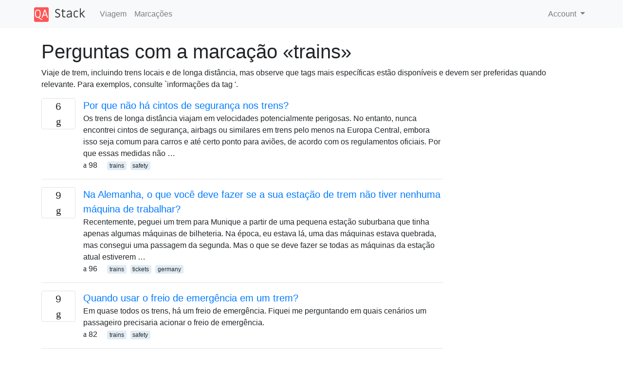

--- FILE ---
content_type: text/html; charset=utf-8
request_url: https://qastack.com.br/travel/tagged/trains/
body_size: 27970
content:

<!doctype html>
<html lang="en">
<head>
  
  <!-- Global site tag (gtag.js) - Google Analytics -->
  <script async src="https://www.googletagmanager.com/gtag/js?id=UA-133560070-8"></script>
  <script>
    window.dataLayer = window.dataLayer || [];
    function gtag(){dataLayer.push(arguments);}
    gtag('js', new Date());
    gtag('config', 'UA-133560070-8');
  </script>
  

  <!-- Required meta tags -->
  <meta charset="utf-8">
  <meta name="viewport" content="width=device-width, initial-scale=1, shrink-to-fit=no">

  <link rel="stylesheet" href="https://qastack-assets.s3.eu-central-1.amazonaws.com/static/lib/bootstrap-4.4.1/css/bootstrap.min.css">
  <link rel="stylesheet" href="https://qastack-assets.s3.eu-central-1.amazonaws.com/static/css/custom.css" >
  <link rel="stylesheet" href="https://qastack-assets.s3.eu-central-1.amazonaws.com/static/icons/styles.css" >

  <title>Viagem trains</title>
  
  <link rel="canonical" href="https://qastack.com.br/travel/tagged/trains/" />


  <link rel="apple-touch-icon" sizes="180x180" href="https://qastack-assets.s3.eu-central-1.amazonaws.com/static/favicon/apple-touch-icon.png">
  <link rel="icon" type="image/png" sizes="32x32" href="https://qastack-assets.s3.eu-central-1.amazonaws.com/static/favicon/favicon-32x32.png">
  <link rel="icon" type="image/png" sizes="16x16" href="https://qastack-assets.s3.eu-central-1.amazonaws.com/static/favicon/favicon-16x16.png">
  <link rel="manifest" href="https://qastack-assets.s3.eu-central-1.amazonaws.com/static/favicon/site.webmanifest">

  <script>var useGDPR = false;</script>

  
  <script async src="https://pagead2.googlesyndication.com/pagead/js/adsbygoogle.js"></script>
  <script>
    if(useGDPR) {
        (adsbygoogle = window.adsbygoogle || []).pauseAdRequests = 1;
        
    }
    (adsbygoogle = window.adsbygoogle || []).push({
        google_ad_client: "ca-pub-0985488874840506",
        enable_page_level_ads: true
    });
  </script>
</head>
<body>
<nav class="navbar navbar-expand navbar-light bg-light">
  <div class="container">
    <a class="navbar-brand" href="/"><img src="https://qastack-assets.s3.eu-central-1.amazonaws.com/static/img/logo.png" height="30" alt="QA Stack"></a>
    <button class="navbar-toggler" type="button" data-toggle="collapse" data-target="#navbarSupportedContent"
            aria-controls="navbarSupportedContent" aria-expanded="false" aria-label="Toggle navigation">
      <span class="navbar-toggler-icon"></span>
    </button>

    <div class="collapse navbar-collapse" id="navbarSupportedContent">
      <ul class="navbar-nav mr-auto">
        
          <li class="nav-item">
            <a class="nav-link" href="/travel/">Viagem</a>
          </li>
          <li class="nav-item">
            <a class="nav-link" href="/travel/tags/">Marcações</a>
          </li>
        
      </ul>
      
      <ul class="navbar-nav">
        <li class="nav-item dropdown">
          
            <a class="nav-link dropdown-toggle" href="#" id="authDropdown" role="button" data-toggle="dropdown" aria-haspopup="true" aria-expanded="false">
              Account
            </a>
            <div class="dropdown-menu dropdown-menu-right" aria-labelledby="authDropdown">
              <a class="dropdown-item" href="/accounts/login/?next=/">Iniciar sessão</a>
              <a class="dropdown-item" href="/accounts/signup/?next=/travel/tagged/trains/">Inscrição</a>
            </div>
          
        </li>
      </ul>
    </div>
  </div>
</nav>
<section class="container mt-4">
  
  
  
    <h1 class="">Perguntas com a marcação «trains»</h1>
    
      <p>
                Viaje de trem, incluindo trens locais e de longa distância, mas observe que tags mais específicas estão disponíveis e devem ser preferidas quando relevante. Para exemplos, consulte `informações da tag '.
            </p>
    
  

  <div class="row">
    <div class="col-md-9" id="jscroll">
      

  <article class="media">
    <div class="text-center pr-3">
      
      <div>
        <div class="votes-count border rounded" title="respostas">
          6 <br> <span class="icon-answers"></span>
        </div>
      </div>
    </div>
    <div class="media-body">
      <a href="/travel/117461/why-are-there-no-seat-belts-on-trains" class="list-name">Por que não há cintos de segurança nos trens?</a>
      <div>Os trens de longa distância viajam em velocidades potencialmente perigosas. No entanto, nunca encontrei cintos de segurança, airbags ou similares em trens pelo menos na Europa Central, embora isso seja comum para carros e até certo ponto para aviões, de acordo com os regulamentos oficiais. Por que essas medidas não …</div>
      <div>
        
          <span class="mr-3">
                  <span class="icon-thumbs-up"></span> 98
                </span>
        
        
          <span>
                  
                    <a href="/travel/tagged/trains/" class="badge badge-warning">trains</a>&nbsp;
                  
                    <a href="/travel/tagged/safety/" class="badge badge-warning">safety</a>&nbsp;
                  
                </span>
        
      </div>
    </div>
  </article>
  
    <hr>
  

  <article class="media">
    <div class="text-center pr-3">
      
      <div>
        <div class="votes-count border rounded" title="respostas">
          9 <br> <span class="icon-answers"></span>
        </div>
      </div>
    </div>
    <div class="media-body">
      <a href="/travel/99713/in-germany-what-are-you-supposed-to-do-if-your-train-station-doesnt-have-any-working-ticket-machines" class="list-name">Na Alemanha, o que você deve fazer se a sua estação de trem não tiver nenhuma máquina de trabalhar?</a>
      <div>Recentemente, peguei um trem para Munique a partir de uma pequena estação suburbana que tinha apenas algumas máquinas de bilheteria. Na época, eu estava lá, uma das máquinas estava quebrada, mas consegui uma passagem da segunda. Mas o que se deve fazer se todas as máquinas da estação atual estiverem …</div>
      <div>
        
          <span class="mr-3">
                  <span class="icon-thumbs-up"></span> 96
                </span>
        
        
          <span>
                  
                    <a href="/travel/tagged/trains/" class="badge badge-warning">trains</a>&nbsp;
                  
                    <a href="/travel/tagged/tickets/" class="badge badge-warning">tickets</a>&nbsp;
                  
                    <a href="/travel/tagged/germany/" class="badge badge-warning">germany</a>&nbsp;
                  
                </span>
        
      </div>
    </div>
  </article>
  
    <hr>
  

  <article class="media">
    <div class="text-center pr-3">
      
      <div>
        <div class="votes-count border rounded" title="respostas">
          9 <br> <span class="icon-answers"></span>
        </div>
      </div>
    </div>
    <div class="media-body">
      <a href="/travel/85106/when-to-use-the-emergency-brake-in-a-train" class="list-name">Quando usar o freio de emergência em um trem?</a>
      <div>Em quase todos os trens, há um freio de emergência. Fiquei me perguntando em quais cenários um passageiro precisaria acionar o freio de emergência.</div>
      <div>
        
          <span class="mr-3">
                  <span class="icon-thumbs-up"></span> 82
                </span>
        
        
          <span>
                  
                    <a href="/travel/tagged/trains/" class="badge badge-warning">trains</a>&nbsp;
                  
                    <a href="/travel/tagged/safety/" class="badge badge-warning">safety</a>&nbsp;
                  
                </span>
        
      </div>
    </div>
  </article>
  
    <hr>
  

  <article class="media">
    <div class="text-center pr-3">
      
      <div>
        <div class="votes-count border rounded" title="respostas">
          12 <br> <span class="icon-answers"></span>
        </div>
      </div>
    </div>
    <div class="media-body">
      <a href="/travel/16/is-there-a-good-website-to-plan-a-trip-via-trains-in-europe" class="list-name">Existe um bom site para planejar uma viagem através de trens na Europa?</a>
      <div>Minha esposa e eu decidimos viajar de trem pela Europa. Você conhece algum bom site para planejar uma viagem de trem (horário e talvez preços)? Vamos atravessar a Europa do leste (Rússia e países bálticos) ao oeste (França e Alemanha). Eu encontrei apenas um até agora: OEBB .</div>
      <div>
        
          <span class="mr-3">
                  <span class="icon-thumbs-up"></span> 68
                </span>
        
        
          <span>
                  
                    <a href="/travel/tagged/europe/" class="badge badge-warning">europe</a>&nbsp;
                  
                    <a href="/travel/tagged/online-resources/" class="badge badge-warning">online-resources</a>&nbsp;
                  
                    <a href="/travel/tagged/planning/" class="badge badge-warning">planning</a>&nbsp;
                  
                    <a href="/travel/tagged/guides/" class="badge badge-warning">guides</a>&nbsp;
                  
                    <a href="/travel/tagged/trains/" class="badge badge-warning">trains</a>&nbsp;
                  
                </span>
        
      </div>
    </div>
  </article>
  
    <hr>
  

  <article class="media">
    <div class="text-center pr-3">
      
      <div>
        <div class="votes-count border rounded" title="respostas">
          6 <br> <span class="icon-answers"></span>
        </div>
      </div>
    </div>
    <div class="media-body">
      <a href="/travel/113157/why-does-paris-have-two-large-train-stations-next-to-each-other-gare-du-nord-gare-de-lest" class="list-name">Por que Paris tem duas grandes estações de trem próximas uma da outra? (Gare do Norte, Gare de l&#x27;Est)</a>
      <div>Em Paris, existem duas grandes estações de trem próximas umas das outras, mas ainda separadas e a uma curta distância: &quot;A estação (ferroviária) do Norte&quot; - Gare du Nord e &quot;A estação (ferroviária) do Oriente&quot; - Gare de l&#x27;Est. Agora, você pode pensar que talvez um deles esteja voltado para …</div>
      <div>
        
          <span class="mr-3">
                  <span class="icon-thumbs-up"></span> 60
                </span>
        
        
          <span>
                  
                    <a href="/travel/tagged/trains/" class="badge badge-warning">trains</a>&nbsp;
                  
                    <a href="/travel/tagged/paris/" class="badge badge-warning">paris</a>&nbsp;
                  
                    <a href="/travel/tagged/train-stations/" class="badge badge-warning">train-stations</a>&nbsp;
                  
                    <a href="/travel/tagged/history/" class="badge badge-warning">history</a>&nbsp;
                  
                </span>
        
      </div>
    </div>
  </article>
  
    <hr>
  

  <article class="media">
    <div class="text-center pr-3">
      
      <div>
        <div class="votes-count border rounded" title="respostas">
          2 <br> <span class="icon-answers"></span>
        </div>
      </div>
    </div>
    <div class="media-body">
      <a href="/travel/106373/what-exactly-is-the-bahnhofsmission-what-do-they-do-and-who-uses-their-services" class="list-name">O que exatamente é a missão Bahnhof? O que eles fazem e quem usa seus serviços?</a>
      <div>Eu estava trocando de trem em Frankfurt Hbf e estava um pouco frio lá fora (perto de 0 ° C). Perguntei no balcão de informações se havia alguma área de espera aquecida e eles me disseram que isso só estava disponível na missão Bahnhof na plataforma 1, porta 7. Fui …</div>
      <div>
        
          <span class="mr-3">
                  <span class="icon-thumbs-up"></span> 57
                </span>
        
        
          <span>
                  
                    <a href="/travel/tagged/trains/" class="badge badge-warning">trains</a>&nbsp;
                  
                    <a href="/travel/tagged/germany/" class="badge badge-warning">germany</a>&nbsp;
                  
                </span>
        
      </div>
    </div>
  </article>
  
    <hr>
  

  <article class="media">
    <div class="text-center pr-3">
      
      <div>
        <div class="votes-count border rounded" title="respostas">
          5 <br> <span class="icon-answers"></span>
        </div>
      </div>
    </div>
    <div class="media-body">
      <a href="/travel/71950/is-it-possible-to-enter-russia-by-train-1-15-hours-before-the-visa-validity-period-starts" class="list-name">É possível entrar na Rússia de trem de 1 a 1,5 horas antes do início do período de validade do visto?</a>
      <div>Um amigo meu está pegando o trem da Finlândia para a Rússia. Ela já pagou e enviou o pedido de visto de turista, com a validade solicitada de 3 a 16 de agosto. Agora ela está pensando em entrar na noite anterior, então gostaria de perguntar o seguinte: O trem …</div>
      <div>
        
          <span class="mr-3">
                  <span class="icon-thumbs-up"></span> 56
                </span>
        
        
          <span>
                  
                    <a href="/travel/tagged/visas/" class="badge badge-warning">visas</a>&nbsp;
                  
                    <a href="/travel/tagged/customs-and-immigration/" class="badge badge-warning">customs-and-immigration</a>&nbsp;
                  
                    <a href="/travel/tagged/trains/" class="badge badge-warning">trains</a>&nbsp;
                  
                    <a href="/travel/tagged/russia/" class="badge badge-warning">russia</a>&nbsp;
                  
                    <a href="/travel/tagged/borders/" class="badge badge-warning">borders</a>&nbsp;
                  
                </span>
        
      </div>
    </div>
  </article>
  
    <hr>
  

  <article class="media">
    <div class="text-center pr-3">
      
      <div>
        <div class="votes-count border rounded" title="respostas">
          13 <br> <span class="icon-answers"></span>
        </div>
      </div>
    </div>
    <div class="media-body">
      <a href="/travel/107729/are-there-any-binational-mass-rapid-transit-systems" class="list-name">Existem sistemas binacionais de transporte rápido em massa?</a>
      <div>Na Eurometropolis Lille-Kortrĳk-Tournai , houve propostas para estender o metrô de Lille através da fronteira para a Bélgica. Embora essas propostas tenham sido arquivadas por razões de custo, eu me pergunto: alguma área metropolitana binacional tem um sistema de transporte rápido em massa que se estende aos dois países? NB: …</div>
      <div>
        
          <span class="mr-3">
                  <span class="icon-thumbs-up"></span> 51
                </span>
        
        
          <span>
                  
                    <a href="/travel/tagged/trains/" class="badge badge-warning">trains</a>&nbsp;
                  
                    <a href="/travel/tagged/public-transport/" class="badge badge-warning">public-transport</a>&nbsp;
                  
                    <a href="/travel/tagged/international-travel/" class="badge badge-warning">international-travel</a>&nbsp;
                  
                    <a href="/travel/tagged/borders/" class="badge badge-warning">borders</a>&nbsp;
                  
                </span>
        
      </div>
    </div>
  </article>
  
    <hr>
  

  <article class="media">
    <div class="text-center pr-3">
      
      <div>
        <div class="votes-count border rounded" title="respostas">
          1 <br> <span class="icon-answers"></span>
        </div>
      </div>
    </div>
    <div class="media-body">
      <a href="/travel/80790/why-cant-we-use-the-toilet-when-the-train-isnt-moving-in-some-countries" class="list-name">Por que não podemos usar o banheiro quando o trem não está se movendo em alguns países?</a>
      <div>Não tenho certeza se a placa no banheiro dizia que não devemos usá-lo se o trem não estiver em movimento ou que não deveríamos fazê-lo se o trem estivesse na estação.</div>
      <div>
        
          <span class="mr-3">
                  <span class="icon-thumbs-up"></span> 47
                </span>
        
        
          <span>
                  
                    <a href="/travel/tagged/trains/" class="badge badge-warning">trains</a>&nbsp;
                  
                    <a href="/travel/tagged/legal/" class="badge badge-warning">legal</a>&nbsp;
                  
                    <a href="/travel/tagged/hygiene/" class="badge badge-warning">hygiene</a>&nbsp;
                  
                </span>
        
      </div>
    </div>
  </article>
  
    <hr>
  

  <article class="media">
    <div class="text-center pr-3">
      
      <div>
        <div class="votes-count border rounded" title="respostas">
          7 <br> <span class="icon-answers"></span>
        </div>
      </div>
    </div>
    <div class="media-body">
      <a href="/travel/103761/any-railway-stations-more-than-1-change-from-london" class="list-name">Alguma estação ferroviária com mais de uma mudança de Londres?</a>
      <div>Esta pergunta é apenas para curiosidade, e não para algo prático. Existe alguma estação ferroviária no Reino Unido a partir da qual não é possível chegar a Londres com apenas uma mudança? Os candidatos óbvios para uma estação como essa seriam o norte / oeste do país de Gales (mas …</div>
      <div>
        
          <span class="mr-3">
                  <span class="icon-thumbs-up"></span> 44
                </span>
        
        
          <span>
                  
                    <a href="/travel/tagged/uk/" class="badge badge-warning">uk</a>&nbsp;
                  
                    <a href="/travel/tagged/trains/" class="badge badge-warning">trains</a>&nbsp;
                  
                    <a href="/travel/tagged/where-on-earth/" class="badge badge-warning">where-on-earth</a>&nbsp;
                  
                    <a href="/travel/tagged/factoids/" class="badge badge-warning">factoids</a>&nbsp;
                  
                    <a href="/travel/tagged/national-rail/" class="badge badge-warning">national-rail</a>&nbsp;
                  
                </span>
        
      </div>
    </div>
  </article>
  
    <hr>
  

  <article class="media">
    <div class="text-center pr-3">
      
      <div>
        <div class="votes-count border rounded" title="respostas">
          1 <br> <span class="icon-answers"></span>
        </div>
      </div>
    </div>
    <div class="media-body">
      <a href="/travel/118194/what-time-zone-do-trains-in-russia-operate-on" class="list-name">Em que fuso horário os trens na Rússia operam?</a>
      <div>Em que fuso horário os trens na Rússia operam? Faz diferença entre trens de longo curso, trens elétricos ou trens internacionais?</div>
      <div>
        
          <span class="mr-3">
                  <span class="icon-thumbs-up"></span> 43
                </span>
        
        
          <span>
                  
                    <a href="/travel/tagged/trains/" class="badge badge-warning">trains</a>&nbsp;
                  
                    <a href="/travel/tagged/russia/" class="badge badge-warning">russia</a>&nbsp;
                  
                    <a href="/travel/tagged/timezones/" class="badge badge-warning">timezones</a>&nbsp;
                  
                    <a href="/travel/tagged/timetables/" class="badge badge-warning">timetables</a>&nbsp;
                  
                </span>
        
      </div>
    </div>
  </article>
  
    <hr>
  

  <article class="media">
    <div class="text-center pr-3">
      
      <div>
        <div class="votes-count border rounded" title="respostas">
          4 <br> <span class="icon-answers"></span>
        </div>
      </div>
    </div>
    <div class="media-body">
      <a href="/travel/120890/who-compensates-my-uk-train-ticket-when-the-train-in-the-ticket-didnt-exist" class="list-name">Quem compensa meu bilhete de trem no Reino Unido quando o trem no bilhete não existia?</a>
      <div>No último sábado, houve grandes obras na rede ferroviária de Londres. A estação de Euston estava fechada. Eu tive que viajar de Glasgow para o sul de Londres. Originalmente, eu havia reservado um bilhete de ida e volta Euston - Glasgow - Euston pelo site da Virgin, com bastante antecedência. …</div>
      <div>
        
          <span class="mr-3">
                  <span class="icon-thumbs-up"></span> 42
                </span>
        
        
          <span>
                  
                    <a href="/travel/tagged/uk/" class="badge badge-warning">uk</a>&nbsp;
                  
                    <a href="/travel/tagged/trains/" class="badge badge-warning">trains</a>&nbsp;
                  
                    <a href="/travel/tagged/tickets/" class="badge badge-warning">tickets</a>&nbsp;
                  
                    <a href="/travel/tagged/compensation/" class="badge badge-warning">compensation</a>&nbsp;
                  
                </span>
        
      </div>
    </div>
  </article>
  
    <hr>
  

  <article class="media">
    <div class="text-center pr-3">
      
      <div>
        <div class="votes-count border rounded" title="respostas">
          1 <br> <span class="icon-answers"></span>
        </div>
      </div>
    </div>
    <div class="media-body">
      <a href="/travel/129678/conflicting-information-does-the-hikari-535-shinkansen-exist" class="list-name">Informação conflitante: o Hikari 535 Shinkansen existe?</a>
      <div>Desejo viajar de Shinkansen de Tóquio para Kyoto na noite de 24 de fevereiro, o mais tarde possível, tendo em mente que terei um Japan Rail Pass e, portanto, não posso usar os trens Nozomi. O site da Hyperdia é frequentemente recomendado e mostra que o trem Hikari 535 sai …</div>
      <div>
        
          <span class="mr-3">
                  <span class="icon-thumbs-up"></span> 42
                </span>
        
        
          <span>
                  
                    <a href="/travel/tagged/trains/" class="badge badge-warning">trains</a>&nbsp;
                  
                    <a href="/travel/tagged/japan/" class="badge badge-warning">japan</a>&nbsp;
                  
                    <a href="/travel/tagged/high-speed-rail/" class="badge badge-warning">high-speed-rail</a>&nbsp;
                  
                </span>
        
      </div>
    </div>
  </article>
  
    <hr>
  

  <article class="media">
    <div class="text-center pr-3">
      
      <div>
        <div class="votes-count border rounded" title="respostas">
          4 <br> <span class="icon-answers"></span>
        </div>
      </div>
    </div>
    <div class="media-body">
      <a href="/travel/68526/how-does-one-sleep-in-a-sleeper-train-in-europe" class="list-name">Como se dorme em um trem-cama na Europa?</a>
      <div>Planejando viajar da Alemanha através de vários outros países para o leste em um trem-cama, eu me pergunto o que devo encontrar e como devo me vestir. Os bilhetes dizem 4 camas por compartimento. Como acho que os compartimentos não têm um lugar para trocar, espera-se que todos durmam com …</div>
      <div>
        
          <span class="mr-3">
                  <span class="icon-thumbs-up"></span> 41
                </span>
        
        
          <span>
                  
                    <a href="/travel/tagged/trains/" class="badge badge-warning">trains</a>&nbsp;
                  
                    <a href="/travel/tagged/europe/" class="badge badge-warning">europe</a>&nbsp;
                  
                    <a href="/travel/tagged/sleeping/" class="badge badge-warning">sleeping</a>&nbsp;
                  
                    <a href="/travel/tagged/etiquette/" class="badge badge-warning">etiquette</a>&nbsp;
                  
                    <a href="/travel/tagged/night-transport/" class="badge badge-warning">night-transport</a>&nbsp;
                  
                </span>
        
      </div>
    </div>
  </article>
  
    <hr>
  

  <article class="media">
    <div class="text-center pr-3">
      
      <div>
        <div class="votes-count border rounded" title="respostas">
          3 <br> <span class="icon-answers"></span>
        </div>
      </div>
    </div>
    <div class="media-body">
      <a href="/travel/98876/what-is-the-use-of-that-internal-rail" class="list-name">Qual é a utilidade desse trilho interno?</a>
      <div>Na ferrovia suburbana grega (proastiakos), notei que nas estações há um trilho interno contanto que a plataforma de trem: Eu queria saber o que o uso para este trilho interno? Além disso, a ferrovia suburbana é elétrica e utiliza linhas aéreas e não um terceiro layout ferroviário. O trilho não …</div>
      <div>
        
          <span class="mr-3">
                  <span class="icon-thumbs-up"></span> 39
                </span>
        
        
          <span>
                  
                    <a href="/travel/tagged/trains/" class="badge badge-warning">trains</a>&nbsp;
                  
                    <a href="/travel/tagged/greece/" class="badge badge-warning">greece</a>&nbsp;
                  
                    <a href="/travel/tagged/train-stations/" class="badge badge-warning">train-stations</a>&nbsp;
                  
                </span>
        
      </div>
    </div>
  </article>
  
    <hr>
  



  <a href="/travel/tagged/trains/?page=2" class="jscroll-next"></a>


      <script async src="https://pagead2.googlesyndication.com/pagead/js/adsbygoogle.js"></script>
<ins class="adsbygoogle"
     style="display:block"
     data-ad-client="ca-pub-0985488874840506"
     data-ad-slot="3754689244"
     data-ad-format="auto"
     data-full-width-responsive="true"></ins>
<script>
     (adsbygoogle = window.adsbygoogle || []).push({});
</script>
    </div>
    <div class="col-md-3">
      <script async src="https://pagead2.googlesyndication.com/pagead/js/adsbygoogle.js"></script>
<ins class="adsbygoogle"
     style="display:block"
     data-ad-client="ca-pub-0985488874840506"
     data-ad-slot="2153477748"
     data-ad-format="auto"
     data-full-width-responsive="true"></ins>
<script>
     (adsbygoogle = window.adsbygoogle || []).push({});
</script>
    </div>
  </div>

</section>



<section class="bg-light py-3 mt-5">
  <div class="container">
    <div class="row">
      <div class="col-md-6 text-muted font-weight-lighter">
        <small>
          
          
            Ao utilizar nosso site, você reconhece que leu e compreendeu nossa <a href='/legal/cookies-policy.html' target='_blank' rel='nofollow'>Política de Cookies</a> e nossa <a href='/legal/privacy-policy.html' target='_blank' rel='nofollow'>Política de Privacidade</a>.
          
        </small>
      </div>
      <div class="col-md-6 text-muted text-right font-weight-lighter">
        <small>
          Licensed under <a href="https://creativecommons.org/licenses/by-sa/3.0/" target="_blank">cc by-sa 3.0</a>
          with attribution required.
          
        </small>
      </div>
    </div>
  </div>
</section>

<script type="text/javascript" src="https://qastack-assets.s3.eu-central-1.amazonaws.com/static/lib/jquery-3.5.0.min.js"></script>
<script type="text/javascript" src="https://qastack-assets.s3.eu-central-1.amazonaws.com/static/lib/jquery.jscroll.min.js"></script>
<script type="text/javascript" src="https://qastack-assets.s3.eu-central-1.amazonaws.com/static/lib/bootstrap-4.4.1/js/bootstrap.bundle.min.js"></script>
<script type="text/javascript" src="https://qastack-assets.s3.eu-central-1.amazonaws.com/static/webpack/front.js"></script>

</body>
</html>

--- FILE ---
content_type: text/html; charset=utf-8
request_url: https://www.google.com/recaptcha/api2/aframe
body_size: 268
content:
<!DOCTYPE HTML><html><head><meta http-equiv="content-type" content="text/html; charset=UTF-8"></head><body><script nonce="kxQP6UjezNecDK80x0ptrQ">/** Anti-fraud and anti-abuse applications only. See google.com/recaptcha */ try{var clients={'sodar':'https://pagead2.googlesyndication.com/pagead/sodar?'};window.addEventListener("message",function(a){try{if(a.source===window.parent){var b=JSON.parse(a.data);var c=clients[b['id']];if(c){var d=document.createElement('img');d.src=c+b['params']+'&rc='+(localStorage.getItem("rc::a")?sessionStorage.getItem("rc::b"):"");window.document.body.appendChild(d);sessionStorage.setItem("rc::e",parseInt(sessionStorage.getItem("rc::e")||0)+1);localStorage.setItem("rc::h",'1768789605433');}}}catch(b){}});window.parent.postMessage("_grecaptcha_ready", "*");}catch(b){}</script></body></html>